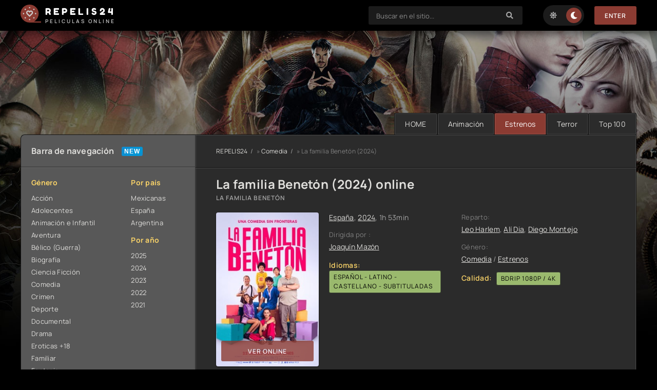

--- FILE ---
content_type: text/html; charset=utf-8
request_url: https://repelis24.pics/613-la-familia-beneton-2024.html
body_size: 9255
content:
<!DOCTYPE html>
<html lang="es">
<head>
	<title>Ver La familia Benetón 2024 Online en Español y Latino</title>
<meta name="charset" content="utf-8">
<meta name="title" content="Ver La familia Benetón 2024 Online en Español y Latino">
<meta name="description" content="La familia Benetón Película Completa Online Gratis en 4K en REPELIS24. Ver La familia Benetón online con Audio Español - Latino - Castellano - Subtituladas.">
<meta name="keywords" content="Ver La familia Benetón, La familia Benetón Película Completa, La familia Benetón 2024 Online">
<meta name="generator" content="DataLife Engine (https://dle-news.ru)">
<link rel="canonical" href="https://repelis24.pics/613-la-familia-beneton-2024.html">
<link rel="alternate" type="application/rss+xml" title="REPELIS24 2026 - Ver Peliculas Online en Español y Latino RSS" href="https://repelis24.pics/rss.xml">
<link rel="alternate" type="application/rss+xml" title="REPELIS24 2026 - Ver Peliculas Online en Español y Latino RSS Turbo" href="https://repelis24.pics/rssturbo.xml">
<link rel="alternate" type="application/rss+xml" title="REPELIS24 2026 - Ver Peliculas Online en Español y Latino RSS Dzen" href="https://repelis24.pics/rssdzen.xml">
<link rel="search" type="application/opensearchdescription+xml" title="REPELIS24 2026 - Ver Peliculas Online en Español y Latino" href="https://repelis24.pics/index.php?do=opensearch">
<link rel="preconnect" href="https://repelis24.pics/" fetchpriority="high">
<meta property="twitter:title" content="Ver La familia Benetón 2024 Online en Español y Latino">
<meta property="twitter:url" content="https://repelis24.pics/613-la-familia-beneton-2024.html">
<meta property="twitter:card" content="summary_large_image">
<meta property="twitter:image" content="https://repelis24.pics/uploads/posts/2024-03/5326822.jpg">
<meta property="twitter:description" content="Comedia familiar que protagoniza Toni (Leo Harlem), un cascarrabias egoísta y gruñón, soltero y sin hijos, que ya ha cumplido los cincuenta y que huye de los niños a toda costa. Su vida da un giro inesperado cuando su hermana fallece y de la noche a la mañana se convierte en tutor temporal de sus">
<meta property="og:type" content="article">
<meta property="og:site_name" content="REPELIS24 2026 - Ver Peliculas Online en Español y Latino">
<meta property="og:title" content="Ver La familia Benetón 2024 Online en Español y Latino">
<meta property="og:url" content="https://repelis24.pics/613-la-familia-beneton-2024.html">
<meta property="og:image" content="https://repelis24.pics/uploads/posts/2024-03/5326822.jpg">
<meta property="og:description" content="Comedia familiar que protagoniza Toni (Leo Harlem), un cascarrabias egoísta y gruñón, soltero y sin hijos, que ya ha cumplido los cincuenta y que huye de los niños a toda costa. Su vida da un giro inesperado cuando su hermana fallece y de la noche a la mañana se convierte en tutor temporal de sus">
    <meta name="google-site-verification" content="tQmKV9A6JBR2cPMCt2dTxvqAXg_gQXTR_Si98PdFRbQ" />
    <meta name="msvalidate.01" content="7640268CD5E1D363D320E61A2C2615C2" />
    
   
    <meta name="google-site-verification" content="H9DorlQdR_PKgEP5jk50abi-tD-yMXDSLILWMFUVmKQ" />
    
   <meta name="msvalidate.01" content="EC27FDA05E176C6CBC0C519C8A2E47BD" />
    
	<meta name="viewport" content="width=device-width, initial-scale=1.0" />
	<meta name="theme-color" content="#111">
	<link rel="preload" href="/templates/repelis24/css/common.css" as="style">
	<link rel="preload" href="/templates/repelis24/css/styles.css" as="style">
	<link rel="preload" href="/templates/repelis24/css/engine.css" as="style">
	<link rel="preload" href="/templates/repelis24/css/fontawesome.css" as="style">
	<link rel="preload" href="/templates/repelis24/webfonts/manrope-400.woff2" as="font" type="font/woff2" crossorigin>
	<link rel="preload" href="/templates/repelis24/webfonts/manrope-600.woff2" as="font" type="font/woff2" crossorigin>
	<link rel="preload" href="/templates/repelis24/webfonts/manrope-700.woff2" as="font" type="font/woff2" crossorigin>
	<link rel="preload" href="/templates/repelis24/webfonts/fredoka-one-400.woff2" as="font" type="font/woff2" crossorigin>
    <link rel="preload" href="/templates/repelis24/webfonts/fa-solid-900.woff2" as="font" type="font/woff2" crossorigin>
	<link rel="shortcut icon" href="/templates/repelis24/images/logo.svg" />
	<link href="/templates/repelis24/css/common.css" type="text/css" rel="stylesheet" />
	<link href="/templates/repelis24/css/styles.css" type="text/css" rel="stylesheet" />
	<link href="/templates/repelis24/css/engine.css" type="text/css" rel="stylesheet" /> 
	<link href="/templates/repelis24/css/fontawesome.css" type="text/css" rel="stylesheet" />
</head>

<body id="pmovie">

	<div class="wrapper">

		<div class="wrapper-container wrapper-main">

			<header class="header d-flex ai-center vw100">
				<a href="/" class="logo header__logo">
					<div class="logo__title">REPELIS24</div>
					<p class="logo__caption">PELICULAS ONLINE</p>
				</a>
				<div class="header__login flex-grow-1"><script>
	function switchLight() {
		if (localStorage.getItem('theme') === 'light') {
			document.querySelector('body').classList.add('lt-is-active');
		} else {
			document.querySelector('body').classList.remove('lt-is-active');
		};
	};
	switchLight();
</script>	


<div class="login login--not-logged d-none">
	<div class="login__header d-flex jc-space-between ai-center">
		<div class="login__title stretch-free-width ws-nowrap">ENTER</div>
		<div class="login__close"><span class="fas fa-times"></span></div>
	</div>
	<form method="post">
	<div class="login__content">
		<div class="login__row">
			<div class="login__caption">login:</div>
			<div class="login__input"><input type="text" name="login_name" id="login_name" placeholder="password"/></div>
			<span class="fas fa-user"></span>
		</div>
		<div class="login__row">
			<div class="login__caption">password: </div>
			<div class="login__input"><input type="password" name="login_password" id="login_password" placeholder="password" /></div>
			<span class="fas fa-lock"></span>
		</div>
		<label class="login__row checkbox" for="login_not_save">
			
		</label>
		<div class="login__row">
			<button onclick="submit();" type="submit" title="Enter">Enter</button>
			<input name="login" type="hidden" id="login" value="submit" />
		</div>
	</div>
	<div class="login__social">
		
		<div class="login__social-btns">
			
		</div>
	</div>
	</form>
</div>
</div>
				<div class="header__search">
					<form id="quicksearch" method="post">
						<input type="hidden" name="do" value="search">
						<input type="hidden" name="subaction" value="search">
						<div class="header__search-box">
							<input id="story" name="story" placeholder="Buscar en el sitio..." type="text" autocomplete="off">
							<button type="submit" class="search-btn"><span class="fas fa-search"></span></button>
						</div>
					</form>
				</div>
				<ul class="theme-toggle" title="Cambiar el color del diseño">
					<li><span class="fas fa-sun"></span></li>
					<li><span class="fas fa-moon"></span></li>
				</ul>
				
			
				<button class="header__btn js-show-login">Enter</button>
				
				
				<button class="header__btn-menu d-none js-show-mobile-menu"><span class="fas fa-bars"></span></button>
			</header>

			<!-- END HEADER -->

			<ul class="carou__menu d-flex jc-flex-end">
				<li><a href="/">HOME</a></li>
				<li><a href="/animacion-e-infantil/">Animación</a></li>
				<li><a href="/estrenos/" class="is-active">Estrenos</a></li>
				<li><a href="/terror/">Terror</a></li>
				<li><a href="#">Тop 100</a></li>
			</ul>
			

			<div class="content cols d-flex">

				<aside class="col-side">

					<div class="side-block js-this-in-mobile-menu">
						<div class="side-block__title new first">Barra de navegación</div>
						<div class="side-block__content d-flex jc-space-between">
							<div class="nav-col">
								<div class="nav-title">Género</div>
								<ul class="nav-menu">
								<li><a href="/accion/">Acción</a>
						<li><a href="/adolecentes/">Adolecentes</a>
                        <li><a href="/animacion-e-infantil/">Animación e Infantil</a></li>
						<li><a href="/aventura/">Aventura</a></li>
						<li><a href="/belico-guerra/">Bélico (Guerra)</a></li>
						<li><a href="/biografia/">Biografía</a></li>
						<li><a href="/ciencia-ficcion/">Ciencia Ficción</a></li>
						<li><a href="/comedia/">Comedia</a></li>
						<li><a href="/crimen/">Crimen</a></li>
						<li><a href="/deporte/">Deporte</a></li>
						<li><a href="/documental/">Documental</a></li>
                        <li><a href="/drama/">Drama</a></li>
						<li><a href="/eroticas/">Eroticas +18</a></li>
						<li><a href="/familiar/">Familiar</a></li>
                        <li><a href="/fantasia/">Fantasia</a></li>
						<li><a href="/guerra/">Guerra</a></li>
						<li><a href="/historicas/">Historicas</a></li>
                        <li><a href="/misterio/">Misterio</a></li>
						<li><a href="/musical/">Musical</a></li>
						<li><a href="/romance/">Romance</a></li>
                        <li><a href="/superheroes/">Superheroes</a></li>
						<li><a href="/suspenso/">Suspenso</a></li>
						<li><a href="/terror/">Terror</a></li>
						<li><a href="/western/">Western</a></li>
								</ul>
							</div>
							<div class="nav-col">
								<div class="nav-title">Por país</div>
								<ul class="nav-menu">
																	<li>
								<a href="/xfsearch/Méjico/">Mexicanas</a>
							</li>
							<li>
								 <a href="/xfsearch/España/">España</a>
							</li>
							<li>
								<a href="/xfsearch/Argentina/">Argentina</a>
								
							</li>
								</ul>
								<div class="nav-title">Por año</div>
								<ul class="nav-menu">
                                    <li><a href="/xfsearch/2025/">2025</a></li> 	
                                    <li><a href="/xfsearch/2024/">2024</a></li>
								   	<li><a href="/xfsearch/2023/">2023</a></li>
									<li><a href="/xfsearch/2022/">2022</a></li>
						<li>	<a href="/xfsearch/2021/">2021 </a></li>
								</ul>
							</div>
						</div>
					</div>

					<div class="side-block">
						<div class="side-block__title">Nuevas peliculas</div>
						<div class="side-block__content">
							<a class="soon d-flex ai-center" href="https://repelis24.pics/519-minecraft-2023.html">
	<div class="soon__img img-fit-cover">
		<img src="/uploads/posts/2024-09/thumbs/f9daba13ab02cf840d2057dcc032dc6c.jpg" loading="lazy" alt="Una película de Minecraft (2025)">
	</div>
	<div class="soon__desc flex-grow-1">
		<div class="soon__title ws-nowrap">Una película de Minecraft (2025)</div>
		<div class="soon__text line-clamp">Steve, un residente del Overworld, vive una vida tranquila con su lobo mascota, Denis, hasta que el malvado Malgosha lo secuestra. La esperanza de rescatar a Steve y Denis recae en cuatro</div>
	</div>
</a><a class="soon d-flex ai-center" href="https://repelis24.pics/506-disneys-snow-white-2024.html">
	<div class="soon__img img-fit-cover">
		<img src="/uploads/posts/2024-11/thumbs/94dd1ccda5e9dc7221acdc16eadf51c8.jpg" loading="lazy" alt="Blanca Nieves (2025)">
	</div>
	<div class="soon__desc flex-grow-1">
		<div class="soon__title ws-nowrap">Blanca Nieves (2025)</div>
		<div class="soon__text line-clamp">La película se trata de un 'remake' del clásico animado de Disney, 'Blancanieves y los siete enanitos'. Esta nueva entrega en vivo dirigida por Marc Webb (The amazing Spider-Man) contará la historia</div>
	</div>
</a><a class="soon d-flex ai-center" href="https://repelis24.pics/766-los-pecadores-2025.html">
	<div class="soon__img img-fit-cover">
		<img src="/uploads/posts/2024-11/thumbs/24d84f8cb3d436e05de073e41d9bfbeb.jpg" loading="lazy" alt="Los pecadores (2025)">
	</div>
	<div class="soon__desc flex-grow-1">
		<div class="soon__title ws-nowrap">Los pecadores (2025)</div>
		<div class="soon__text line-clamp">Ambientada en los años 30 (durante la Ley Seca), dos hermanos gemelos (interpretados ambos por el actor Michael B. Jordan) regresan a su ciudad natal para empezar de cero. Pero se dan cuenta de que</div>
	</div>
</a><a class="soon d-flex ai-center" href="https://repelis24.pics/765-capitan-america-brave-new-world-2025.html">
	<div class="soon__img img-fit-cover">
		<img src="/uploads/posts/2024-11/thumbs/af39e9dfe7d009485d82dd7dcb2c3dfb.jpg" loading="lazy" alt="Capitán América: Brave New World (2025)">
	</div>
	<div class="soon__desc flex-grow-1">
		<div class="soon__title ws-nowrap">Capitán América: Brave New World (2025)</div>
		<div class="soon__text line-clamp">Cuarta de la franquicia del Capitán América, la primera con Sam Wilson (Anthony Mackie), ex paracaidista del ejército reconvertido en Vengador como Falcon, llevando el uniforme y el escudo en lugar</div>
	</div>
</a><a class="soon d-flex ai-center" href="https://repelis24.pics/762-babygirl-2025.html">
	<div class="soon__img img-fit-cover">
		<img src="/uploads/posts/2024-11/thumbs/locandina.jpg" loading="lazy" alt="Babygirl (2025)">
	</div>
	<div class="soon__desc flex-grow-1">
		<div class="soon__title ws-nowrap">Babygirl (2025)</div>
		<div class="soon__text line-clamp">Thriller erótico que narra la historia de Romy (interpretadapor Nicole Kidman): una adinerada directiva que comienza una aventura romántica con su joven becario (Harris Dickinson). Todo ello a pesar</div>
	</div>
</a>
						</div>
					</div>
					
					<div class="side-block">
						<div class="side-block__title">Actualizaciones de películas</div>
						<div class="side-block__content upd-box">
							<div class="upd-box-title">Últimas TOP 10 actualizaciones</div>
							<a href="https://repelis24.pics/44-la-sirenita-2023.html" class="updli fx-row fx-middle">
    <div class="updli-1 img-fit-cover"><img src="/uploads/posts/2023-05/thumbs/2449709.jpg" loading="lazy" alt="La Sirenita (2023)"></div>
    <div class="updli-2 fx-1"><div class="line-clamp">La Sirenita (2023)</div> </div>
    <div class="updli-3"><div>4K</div> </div>
</a><a href="https://repelis24.pics/4-fast-amp-furious-x-2023.html" class="updli fx-row fx-middle">
    <div class="updli-1 img-fit-cover"><img src="/uploads/posts/2023-05/thumbs/1522817.jpg" loading="lazy" alt="Fast &amp; Furious X (2023)"></div>
    <div class="updli-2 fx-1"><div class="line-clamp">Fast &amp; Furious X (2023)</div> </div>
    <div class="updli-3"><div>4K</div> </div>
</a><a href="https://repelis24.pics/721-la-infiltrada-2024.html" class="updli fx-row fx-middle">
    <div class="updli-1 img-fit-cover"><img src="/uploads/posts/2024-09/thumbs/mv5by2e3oge4otatyznlns00oda5ltgymzctnwy5nti5zmixzduyxkeyxkfqcgc__v1_fmjpg_ux1000_.jpg" loading="lazy" alt="La infiltrada (2024)"></div>
    <div class="updli-2 fx-1"><div class="line-clamp">La infiltrada (2024)</div> </div>
    <div class="updli-3"><div>4K</div> </div>
</a><a href="https://repelis24.pics/762-babygirl-2025.html" class="updli fx-row fx-middle">
    <div class="updli-1 img-fit-cover"><img src="/uploads/posts/2024-11/thumbs/locandina.jpg" loading="lazy" alt="Babygirl (2025)"></div>
    <div class="updli-2 fx-1"><div class="line-clamp">Babygirl (2025)</div> </div>
    <div class="updli-3"><div>4K</div> </div>
</a><a href="https://repelis24.pics/290-mufasa-the-lion-king-2024.html" class="updli fx-row fx-middle">
    <div class="updli-1 img-fit-cover"><img src="/uploads/posts/2024-07/thumbs/6755859a22d99296dc7f6c38e7ab20cf.jpg" loading="lazy" alt="Mufasa: El rey león (2024)"></div>
    <div class="updli-2 fx-1"><div class="line-clamp">Mufasa: El rey león (2024)</div> </div>
    <div class="updli-3"><div>4K</div> </div>
</a><a href="https://repelis24.pics/272-kraven-the-hunter-2023.html" class="updli fx-row fx-middle">
    <div class="updli-1 img-fit-cover"><img src="/uploads/posts/2024-09/thumbs/2b606c5315723210683e712235c688c2.jpg" loading="lazy" alt="Kraven The Hunter (2024)"></div>
    <div class="updli-2 fx-1"><div class="line-clamp">Kraven The Hunter (2024)</div> </div>
    <div class="updli-3"><div>4K</div> </div>
</a><a href="https://repelis24.pics/5-super-mario-bros-la-pelicula-2023.html" class="updli fx-row fx-middle">
    <div class="updli-1 img-fit-cover"><img src="/uploads/posts/2023-05/thumbs/1765611.jpg" loading="lazy" alt="Super Mario Bros. La película (2023)"></div>
    <div class="updli-2 fx-1"><div class="line-clamp">Super Mario Bros. La película (2023)</div> </div>
    <div class="updli-3"><div>4K</div> </div>
</a><a href="https://repelis24.pics/347-la-maison-2023.html" class="updli fx-row fx-middle">
    <div class="updli-1 img-fit-cover"><img src="/uploads/posts/2023-06/thumbs/0263126.jpg" loading="lazy" alt="La Maison (2023)"></div>
    <div class="updli-2 fx-1"><div class="line-clamp">La Maison (2023)</div> </div>
    <div class="updli-3"><div>4K</div> </div>
</a><a href="https://repelis24.pics/97-the-equalizer-3-2023.html" class="updli fx-row fx-middle">
    <div class="updli-1 img-fit-cover"><img src="/uploads/posts/2023-07/thumbs/5042726.jpg" loading="lazy" alt="The Equalizer 3 (2023)"></div>
    <div class="updli-2 fx-1"><div class="line-clamp">The Equalizer 3 (2023)</div> </div>
    <div class="updli-3"><div>4K</div> </div>
</a><a href="https://repelis24.pics/732-vivir-el-momento-2024.html" class="updli fx-row fx-middle">
    <div class="updli-1 img-fit-cover"><img src="/uploads/posts/2024-09/thumbs/86617c324db0b6603e3cc1be9f8114fd.jpg" loading="lazy" alt="Vivir el momento (2024)"></div>
    <div class="updli-2 fx-1"><div class="line-clamp">Vivir el momento (2024)</div> </div>
    <div class="updli-3"><div>4K</div> </div>
</a>
						</div>
					</div>

				

				</aside>

				<!-- END COL SIDE -->

				<main class="col-main flex-grow-1 d-flex fd-column">
					
					<div class="speedbar ws-nowrap">
	<a href="https://repelis24.pics/">REPELIS24</a> » <a href="https://repelis24.pics/comedia/">Comedia</a> » La familia Benetón (2024)
</div>
					
					<article class="page ignore-select pmovie">

	<div class="page__subcols d-flex">

		<header class="page__header">
			<h1>La familia Benetón (2024) online </h1>
			<div class="pmovie__original-title">La familia Benetón</div>
		</header>

		<div class="page__subcol-side">
			<div class="pmovie__poster img-fit-cover">
				<img src="/uploads/posts/2024-03/thumbs/5326822.jpg" loading="lazy" alt="La familia Benetón (2024)">
				<div class="pmovie__btn btn js-scroll-to">VER ONLINE</div>
			</div>
       
		</div>

		<!-- END PAGE SUBCOL SIDE -->

		<div class="page__subcol-main flex-grow-1 d-flex fd-column">
			<div class="pmovie__year"><a href="https://repelis24.pics/xfsearch/pais/espa%C3%B1a/">España</a>, <a href="https://repelis24.pics/xfsearch/year/2024/">2024</a>, 1h 53min</div>
			<ul class="pmovie__header-list flex-grow-1">
				<li>
					<div>Dirigida por :</div>
					<a href="https://repelis24.pics/xfsearch/dirigida/joaqu%C3%ADn%20maz%C3%B3n/">Joaquín Mazón</a>
				</li>
				<li>
					
				   <li class="pmovie__header-list--accent"><span>Idiomas:</span> <span> Español - Latino - Castellano - Subtituladas</span></li>
				</li>
			
			</ul>
			<div class="pmovie__bottom d-flex ai-center">
				<div class="card__ratings flex-grow-1 d-flex">
				
				</div>
			
			</div>
		</div>

		<!-- END PAGE SUBCOL MAIN -->

		<ul class="page__subcol-side2 pmovie__header-list">
			<li>
				<div>Reparto:</div>
			<a href="https://repelis24.pics/xfsearch/reparto/leo%20harlem/">Leo Harlem</a>, <a href="https://repelis24.pics/xfsearch/reparto/al%C3%AD%20dia/">Alí Dia</a>, <a href="https://repelis24.pics/xfsearch/reparto/diego%20montejo/">Diego Montejo</a>
			</li>
			<li>
				<div>Género:</div>
				<a href="https://repelis24.pics/comedia/">Comedia</a> / <a href="https://repelis24.pics/online/">Estrenos</a>
			</li>
            <li class="pmovie__header-list--accent"><span>Calidad:</span> <span>BDRip 1080p / 4k</span></li>
		</ul>
	
	

	</div>

	<!-- END PAGE SUBCOLS -->


	<div class="page__text full-text clearfix"><p><span>Comedia familiar que protagoniza Toni (Leo Harlem), un cascarrabias egoísta y gruñón, soltero y sin hijos, que ya ha cumplido los cincuenta y que huye de los niños a toda costa. Su vida da un giro inesperado cuando su hermana fallece y de la noche a la mañana se convierte en tutor temporal de sus cinco hijos adoptados: cada uno de un país diferente. Toni tendrá que enfrentarse entonces a una aventura llena de sorpresas, y descubrirá los retos que significa la paternidad en el mundo moderno. ¿Y si el Grinch tuviera que cuidar no uno, ni dos.. sino a cinco niños de distintos países?</span></p></div>

	<h2 class="page__subtitle tac">Ver La familia Benetón (2024) online</h2>

    
 
	
	<div class="pmovie__player tabs-block">
		<div class="pmovie__player-controls d-flex ai-center">
			<div class="tabs-block__select d-flex flex-grow-1">
				<span>VER ONLINE</span> 
				<span>TRAILERS</span>
			</div>
			<div class="pmovie__complaint2">
			
			</div>
		</div>
		<div class="tabs-block__content d-none video-inside video-responsive">
			<iframe width="932" height="524" src="https://www.youtube.com/embed/f9_ExYeHSXM" title="LA FAMILIA BENETÓN Tráiler Español (2024)" frameborder="0" allow="accelerometer; autoplay; clipboard-write; encrypted-media; gyroscope; picture-in-picture; web-share" allowfullscreen></iframe>
		</div>
		<div class="tabs-block__content d-none video-inside video-responsive">
			<iframe width="932" height="524" src="https://www.youtube.com/embed/f9_ExYeHSXM" title="LA FAMILIA BENETÓN Tráiler Español (2024)" frameborder="0" allow="accelerometer; autoplay; clipboard-write; encrypted-media; gyroscope; picture-in-picture; web-share" allowfullscreen></iframe>
		</div>
		
		<div class="pmovie__player-bottom d-flex ai-center jc-space-between">
		
			<div class="pmovie__share flex-grow-1">
				<div class="ya-share2" data-services="vkontakte,facebook,odnoklassniki,viber,whatsapp,telegram" data-counter="ig"></div>
			</div>
			
		</div>
	</div>

	<div class="pmovie__caption">
        Ver La familia Benetón (2024) Película Completa Online en Español y Latino.  Disfruta Gratis de la Pelicula La familia Benetón Completa en 4K. Descargar La familia Benetón (2024). 
		
	</div>

	<section class="sect pmovie__related">
		<h3 class="sect__title sect__header">Recomendamos ver peliculas:</h3>
		<div class="sect__content d-grid ">
			<a class="poster d-flex fd-column" href="https://repelis24.pics/76-vacaciones-de-verano-2023.html">
    <div class="poster__img img-responsive img-responsive--portrait img-fit-cover anim">
        <img src="/uploads/posts/2023-05/thumbs/3490186.jpg" loading="lazy" alt="Vacaciones de verano (2023)">
    </div>
    <h4 class="poster__title">Vacaciones de verano (2023) </h4>
</a><a class="poster d-flex fd-column" href="https://repelis24.pics/375-vacaciones-sin-mama-2023.html">
    <div class="poster__img img-responsive img-responsive--portrait img-fit-cover anim">
        <img src="/uploads/posts/2023-07/thumbs/1938958.jpg" loading="lazy" alt="Vacaciones sin mamá (2023)">
    </div>
    <h4 class="poster__title">Vacaciones sin mamá (2023) </h4>
</a><a class="poster d-flex fd-column" href="https://repelis24.pics/325-mafia-mamma-2023.html">
    <div class="poster__img img-responsive img-responsive--portrait img-fit-cover anim">
        <img src="/uploads/posts/2023-06/thumbs/4514383.jpg" loading="lazy" alt="Mafia Mamma (2023)">
    </div>
    <h4 class="poster__title">Mafia Mamma (2023) </h4>
</a><a class="poster d-flex fd-column" href="https://repelis24.pics/470-monstruo-2023.html">
    <div class="poster__img img-responsive img-responsive--portrait img-fit-cover anim">
        <img src="/uploads/posts/2023-09/thumbs/1360130.jpg" loading="lazy" alt="Monstruo (2023)">
    </div>
    <h4 class="poster__title">Monstruo (2023) </h4>
</a>
		</div>
	</section>
	
	

</article>
<div id="dle-ajax-comments"></div>
<form  method="post" name="dle-comments-form" id="dle-comments-form" >
		<input type="hidden" name="subaction" value="addcomment">
		<input type="hidden" name="post_id" id="post_id" value="613"><input type="hidden" name="user_hash" value="6262fb3de46a55ca14f1eacccfd14b39d66f50d4"></form>
				
				</main>
				
				<!-- END COL MAIN -->

			</div>

			<!-- END CONTENT -->

			

			<footer class="footer d-flex ai-center">
				<div class="logo footer__logo">
					<div class="logo__title">REPELIS24</div>
					<p class="logo__caption">PELICULAS ONLINE</p>
				</div>
				<a href="/" class="btn">REPELIS24</a>
				<div class="footer__text flex-grow-1">
					© 2026 "REPELIS24.PICS" Ver peliculas online Gratis en 4K.
					<br>Todos los derechos reservados, prohibida la copia.
				</div>
				<div class="footer__counter">
				
				</div>
			</footer>

			<!-- END FOOTER -->

		</div>

		<!-- END WRAPPER-MAIN -->

	</div>

	<!-- END WRAPPER -->

	
<script src="/engine/classes/js/jquery3.js?v=1chyh"></script>
<script src="/engine/classes/js/jqueryui3.js?v=1chyh" defer></script>
<script src="/engine/classes/js/dle_js.js?v=1chyh" defer></script>
<script src="/engine/editor/jscripts/tiny_mce/tinymce.min.js?v=1chyh" defer></script>
<script type="application/ld+json">{"@context":"https://schema.org","@graph":[{"@type":"BreadcrumbList","@context":"https://schema.org/","itemListElement":[{"@type":"ListItem","position":1,"item":{"@id":"https://repelis24.pics/","name":"REPELIS24"}},{"@type":"ListItem","position":2,"item":{"@id":"https://repelis24.pics/comedia/","name":"Comedia"}},{"@type":"ListItem","position":3,"item":{"@id":"https://repelis24.pics/613-la-familia-beneton-2024.html","name":"La familia Benetón (2024)"}}]}]}</script>
	<script src="/templates/repelis24/js/libs.js"></script>
	<script>
<!--
var dle_root       = '/';
var dle_admin      = '';
var dle_login_hash = '6262fb3de46a55ca14f1eacccfd14b39d66f50d4';
var dle_group      = 5;
var dle_skin       = 'repelis24';
var dle_wysiwyg    = '2';
var quick_wysiwyg  = '2';
var dle_min_search = '4';
var dle_act_lang   = ["Yes", "No", "Enter", "Cancel", "Save", "Delete", "Loading. Please, wait..."];
var menu_short     = 'Quick edit';
var menu_full      = 'Full edit';
var menu_profile   = 'View profile';
var menu_send      = 'Send message';
var menu_uedit     = 'Admin Center';
var dle_info       = 'Information';
var dle_confirm    = 'Confirm';
var dle_prompt     = 'Enter the information';
var dle_req_field  = ["Fill the name field", "Fill the message field", "Fill the field with the subject of the message"];
var dle_del_agree  = 'Are you sure you want to delete it? This action cannot be undone';
var dle_spam_agree = 'Are you sure you want to mark the user as a spammer? This will remove all his comments';
var dle_c_title    = 'Send a complaint';
var dle_complaint  = 'Enter the text of your complaint to the Administration:';
var dle_mail       = 'Your e-mail:';
var dle_big_text   = 'Highlighted section of text is too large.';
var dle_orfo_title = 'Enter a comment to the detected error on the page for Administration ';
var dle_p_send     = 'Send';
var dle_p_send_ok  = 'Notification has been sent successfully ';
var dle_save_ok    = 'Changes are saved successfully. Refresh the page?';
var dle_reply_title= 'Reply to the comment';
var dle_tree_comm  = '0';
var dle_del_news   = 'Delete article';
var dle_sub_agree  = 'Do you really want to subscribe to this article’s comments?';
var dle_unsub_agree  = 'Do you really want to unsubscribe from comments on this publication?';
var dle_captcha_type  = '0';
var dle_share_interesting  = ["Share a link to the selected text", "Twitter", "Facebook", "Вконтакте", "Direct Link:", "Right-click and select «Copy Link»"];
var DLEPlayerLang     = {prev: 'Previous',next: 'Next',play: 'Play',pause: 'Pause',mute: 'Mute', unmute: 'Unmute', settings: 'Settings', enterFullscreen: 'Enable full screen mode', exitFullscreen: 'Disable full screen mode', speed: 'Speed', normal: 'Normal', quality: 'Quality', pip: 'PiP mode'};
var DLEGalleryLang    = {CLOSE: 'Close (Esc)', NEXT: 'Next Image', PREV: 'Previous image', ERROR: 'Warning! An error was detected', IMAGE_ERROR: 'Failed to load image', TOGGLE_SLIDESHOW: 'Watch slideshow (space) ',TOGGLE_FULLSCREEN: 'Full-screen mode', TOGGLE_THUMBS: 'Turn on / Turn off thumbnails', TOGGLE_ZOOM: 'Increase / Reduce', DOWNLOAD: 'Download image' };
var DLEGalleryMode    = 1;
var DLELazyMode       = 1;
var allow_dle_delete_news   = false;
var dle_search_delay   = false;
var dle_search_value   = '';
jQuery(function($){
					setTimeout(function() {
						$.get(dle_root + "engine/ajax/controller.php?mod=adminfunction", { 'id': '613', action: 'newsread', user_hash: dle_login_hash });
					}, 5000);

	
	
	tinyMCE.baseURL = dle_root + 'engine/editor/jscripts/tiny_mce';
	tinyMCE.suffix = '.min';
	var dle_theme = '';

	if(dle_theme != '') {
		$('body').addClass( dle_theme );
	}

	tinymce.init({
		selector: 'textarea#comments',
		language : "en",
		body_class: dle_theme,
		skin: dle_theme == 'dle_theme_dark' ? 'oxide-dark' : 'oxide',
		element_format : 'html',
		width : "100%",
		height : 260,

		deprecation_warnings: false,
		promotion: false,
		cache_suffix: '?v=1chyh',
		
		plugins: "link image lists quickbars dlebutton codesample",
		
		draggable_modal: true,
		toolbar_mode: 'floating',
		contextmenu: false,
		relative_urls : false,
		convert_urls : false,
		remove_script_host : false,
		browser_spellcheck: true,
		extended_valid_elements : "div[align|style|class|data-commenttime|data-commentuser|contenteditable],span[id|data-username|data-userurl|align|style|class|contenteditable],b/strong,i/em,u,s,p[align|style|class|contenteditable],pre[class],code",
		quickbars_insert_toolbar: '',
		quickbars_selection_toolbar: 'bold italic underline | dlequote dlespoiler dlehide',
		
	    formats: {
	      bold: {inline: 'b'},
	      italic: {inline: 'i'},
	      underline: {inline: 'u', exact : true},
	      strikethrough: {inline: 's', exact : true}
	    },
		
		paste_as_text: true,
		elementpath: false,
		branding: false,
		
		dle_root : dle_root,
		dle_upload_area : "comments",
		dle_upload_user : "",
		dle_upload_news : "0",
		
		menubar: false,
		link_default_target: '_blank',
		editable_class: 'contenteditable',
		noneditable_class: 'noncontenteditable',
		image_dimensions: false,
		paste_data_images: false,

		
		toolbar: "bold italic underline | alignleft aligncenter alignright | bullist numlist | dleemo link dleleech  | dlequote codesample dlespoiler dlehide",
		
		mobile: {
			toolbar_mode: "sliding",
			toolbar: "bold italic underline | alignleft aligncenter alignright | bullist numlist | link dleleech  dlequote dlespoiler dlehide",
			
		},
		
		content_css : dle_root + "engine/editor/css/content.css?v=1chyh",

		setup: (editor) => {

			const onCompeteAction = (autocompleteApi, rng, value) => {
				editor.selection.setRng(rng);
				editor.insertContent(value);
				autocompleteApi.hide();
			};

			editor.ui.registry.addAutocompleter('getusers', {
			ch: '@',
			minChars: 1,
			columns: 1,
			onAction: onCompeteAction,
			fetch: (pattern) => {

				return new Promise((resolve) => {

					$.get(dle_root + "engine/ajax/controller.php?mod=find_tags", { mode: 'users', term: pattern, skin: dle_skin, user_hash: dle_login_hash }, function(data){
						if ( data.found ) {
							resolve(data.items);
						}
					}, "json");

				});
			}
			});
		}

	});
				$('#dle-comments-form').submit(function() {
					if( $('#comments-image-uploader').data('files') == 'selected' ) {
						$('#comments-image-uploader').plupload('start');
					} else {
						doAddComments();
					}
					return false;
				});
FastSearch();
});
//-->
</script>
<!-- Yandex.Metrika counter -->
<script type="text/javascript" >
   (function(m,e,t,r,i,k,a){m[i]=m[i]||function(){(m[i].a=m[i].a||[]).push(arguments)};
   m[i].l=1*new Date();
   for (var j = 0; j < document.scripts.length; j++) {if (document.scripts[j].src === r) { return; }}
   k=e.createElement(t),a=e.getElementsByTagName(t)[0],k.async=1,k.src=r,a.parentNode.insertBefore(k,a)})
   (window, document, "script", "https://mc.yandex.ru/metrika/tag.js", "ym");

   ym(93673405, "init", {
        clickmap:true,
        trackLinks:true,
        accurateTrackBounce:true
   });
</script>
<noscript><div><img src="https://mc.yandex.ru/watch/93673405" style="position:absolute; left:-9999px;" alt="" /></div></noscript>
<!-- /Yandex.Metrika counter -->
</body>
</html>

<!-- DataLife Engine Copyright SoftNews Media Group (https://dle-news.ru) -->
